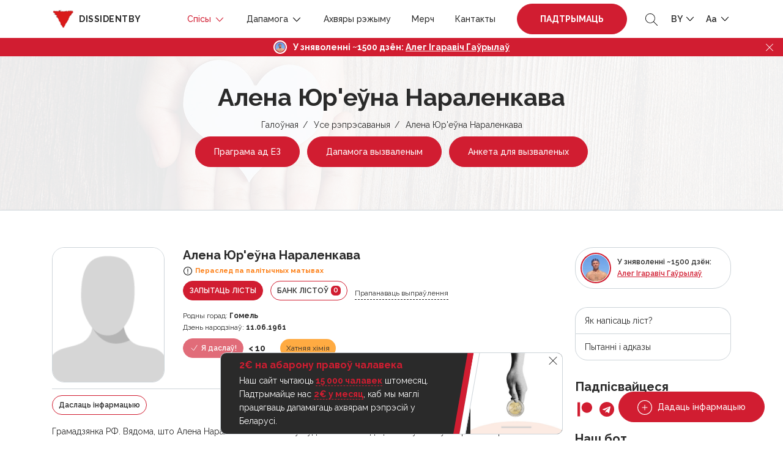

--- FILE ---
content_type: text/html; charset=UTF-8
request_url: https://dissidentby.com/by/prisoners/elena-urevna-naralenkova
body_size: 16639
content:
<!DOCTYPE html>
<html lang="by">
<head>
    <meta charset="utf-8">
    <meta name="viewport" content="width=device-width, initial-scale=1, maximum-scale=1.0, user-scalable=0">

    <!-- CSRF Token -->
    <meta name="csrf-token" content="JjCa2eeciZdipuj5hvP3Y8zGZ6KeYCrXezP9dKvV">

    <title>Алена Юр&#039;еўна Нараленкава — Dissidentby</title>
    <meta name="description" itemprop="description" content="Грамадзянка РФ. Вядома, што Алена Наралянкова мае статус удзельніка ліквідацыі наступстваў аварыі на Чарнобыльскай АЭС, а таксама пацярпелай ад катастрофы на Чарнобыльскай АЭС, і мае хранічнае захворванне. Паводле абвінавачання, абраза прэзідэнта была здзейснена Наралянковай праз паведамленне ў мэсэнджэры тэлеграм. Сама Наралянкова віну не прызнала і падчас судовага паседжання выказала меркаванне, што яе каментар ускосна можна расцаніць як зневажальны прэзідэнта, але такога намеру ў яе не было. Паколькі пісала яна іншаму чалавеку — карыстальніку, які напісаў каментар з выкарыстаннем фраз, выказаных Лукашэнкам.  Гэта значыць Наралянкова пракаментавала каментар іншага карыстальніка.">
    <meta name="keywords" itemprop="keywords" content="">
    <link rel="canonical" href="https://dissidentby.com/by/prisoners/elena-urevna-naralenkova"/>

    <link rel="preconnect" href="https://fonts.googleapis.com">
    <link rel="preconnect" href="https://fonts.gstatic.com" crossorigin>
    <link href="https://fonts.googleapis.com/css2?family=Raleway:wght@300;400;500;600;700&display=swap" rel="stylesheet">

    <meta property="og:title" content="Алена Юр&#039;еўна Нараленкава — Dissidentby" />
    <meta property="og:type" content="website" />
    <meta property="og:url" content="https://dissidentby.com/by/prisoners/elena-urevna-naralenkova" />
    <meta property="og:description" content="Грамадзянка РФ. Вядома, што Алена Наралянкова мае статус удзельніка ліквідацыі наступстваў аварыі на Чарнобыльскай АЭС, а таксама пацярпелай ад катастрофы на Чарнобыльскай АЭС, і мае хранічнае захворванне. Паводле абвінавачання, абраза прэзідэнта была здзейснена Наралянковай праз паведамленне ў мэсэнджэры тэлеграм. Сама Наралянкова віну не прызнала і падчас судовага паседжання выказала меркаванне, што яе каментар ускосна можна расцаніць як зневажальны прэзідэнта, але такога намеру ў яе не было. Паколькі пісала яна іншаму чалавеку — карыстальніку, які напісаў каментар з выкарыстаннем фраз, выказаных Лукашэнкам.  Гэта значыць Наралянкова пракаментавала каментар іншага карыстальніка." />
    <meta property="og:image" content="https://dissidentby.com/by/images/default/user.png" />
    <meta property="og:image:alt" content="Алена Юр&#039;еўна Нараленкава" />

    <link rel="stylesheet" href="/css/app.min.css?v=1.17.10">
        <link rel="stylesheet" href="/css/person.min.css?v=1.17.10">

    <link rel="icon" type="image/x-icon" href="/images/favicon/16.png"/>
    <link rel="icon" type="image/png" href="/images/favicon/16.png" sizes="16x16"/>
    <link rel="icon" type="image/png" href="/images/favicon/32.png" sizes="32x32"/>
    <link rel="icon" type="image/png" href="/images/favicon/96.png" sizes="96x96"/>
    <link rel="icon" type="image/png" href="/images/favicon/192.png" sizes="192x192"/>

    <link rel="apple-touch-icon" sizes="60x60" href="/images/favicon/60.png"/>
    <link rel="apple-touch-icon" sizes="120x120" href="/images/favicon/120.png"/>
    <link rel="apple-touch-icon" sizes="180x180" href="/images/favicon/180.png"/>

    <!-- Google Tag Manager -->
    <script>(function(w,d,s,l,i){w[l]=w[l]||[];w[l].push({'gtm.start':
                new Date().getTime(),event:'gtm.js'});var f=d.getElementsByTagName(s)[0],
            j=d.createElement(s),dl=l!='dataLayer'?'&l='+l:'';j.async=true;j.src=
            'https://www.googletagmanager.com/gtm.js?id='+i+dl;f.parentNode.insertBefore(j,f);
        })(window,document,'script','dataLayer','GTM-KJRN8SZ');</script>
    <!-- End Google Tag Manager -->

    <script src="/js/app.min.js?v=1.17.10"></script>
    <script src="/js/libs.min.js?v=1.17.10"></script>
    </head>
<body class="text-md">
<!-- Google Tag Manager (noscript) -->
<noscript><iframe src="https://www.googletagmanager.com/ns.html?id=GTM-KJRN8SZ" height="0" width="0" style="display:none;visibility:hidden"></iframe></noscript>
<!-- End Google Tag Manager (noscript) -->

<div class="header-placeholder"></div>
<header>
    <div class="container d-flex justify-content-between align-items-center">
        <div class="logo">
            <a href="https://dissidentby.com/by"><img data-src="/images/logo.png" src="/images/pixel.gif" alt="dissidentby" class="lazy mr-0 mr-md-2" /><span class="d-none d-xl-inline">dissidentby</span></a>
        </div>
        <div class="header-nav d-flex align-items-center">
            <a class="nav-btn btn-primary pulse-btn d-lg-none text-uppercase font-weight-bolder" href="https://dissidentby.com/by/support">Падтрымаць</a>
            <nav>
                <div class="container">
                    <div class="position-relative d-flex align-items-center justify-content-between">
                        <button type="button" class="back-menu d-lg-none"></button>
                        <button type="button" class="close-menu d-lg-none"></button>
                    </div>
                </div>
                <ul class="menu">
                    <li class=" active">
                        <span>
                            Спісы
                            <svg id="Layer_1" style="enable-background:new 0 0 512 512;" version="1.1" viewBox="0 0 512 512" xml:space="preserve" xmlns="http://www.w3.org/2000/svg" xmlns:xlink="http://www.w3.org/1999/xlink"><polygon points="396.6,160 416,180.7 256,352 96,180.7 115.3,160 256,310.5 "/></svg>
                        </span>
                        <ul class="secondary-menu">
                            <li class="">
                                <a href="https://dissidentby.com/by/political">Палітвязні</a>
                            </li>
                            <li class="">
                                <a href="https://dissidentby.com/by/persecutions">Пераслед па палітычных матывах</a>
                            </li>
                            <li class="">
                                <a href="https://dissidentby.com/by/potential">Патэнцыйны пераслед</a>
                            </li>
                            <li class=" active">
                                <a href="https://dissidentby.com/by/prisoners">Усе рэпрэсаваныя</a>
                            </li>
                            <li class="">
                                <a href="https://dissidentby.com/by/released">Пераслед завершаны</a>
                            </li>
                            <li>
                                <a href="https://stat.dissidentby.com" target="_blank">Статыстыка</a>
                            </li>
                            <li class="">
                                <a href="https://dissidentby.com/by/administratives">Адміністрацыйныя справы</a>
                            </li>
                            <li class="">
                                <a href="https://dissidentby.com/by/punishers">Датычныя да рэпрэсій</a>
                            </li>
                            <li class="">
                                <a href="https://dissidentby.com/by/feed">Аднаўленне дадзеных</a>
                            </li>
                            <li class="">
                                <a href="https://dissidentby.com/by/unknown">Шукаем інфармацыю</a>
                            </li>
                        </ul>
                    </li>
                    <li class="">
                        <span>
                            Дапамога
                            <svg id="Layer_1" style="enable-background:new 0 0 512 512;" version="1.1" viewBox="0 0 512 512" xml:space="preserve" xmlns="http://www.w3.org/2000/svg" xmlns:xlink="http://www.w3.org/1999/xlink"><polygon points="396.6,160 416,180.7 256,352 96,180.7 115.3,160 256,310.5 "/></svg>
                        </span>
                        <ul class="secondary-menu">
                            <li class="">
                                <a href="https://dissidentby.com/by/released-help">Дапамога вызваленым</a>
                            </li>
                            <li class="">
                                <a href="https://dissidentby.com/by/letter">Адправіць ліст</a>
                            </li>
                            <li class="">
                                <a href="https://dissidentby.com/by/letter/bank">Банк лістоў</a>
                            </li>
                            <li class="">
                                <a href="https://dissidentby.com/by/parcels">Канструктар пасылак</a>
                            </li>
                            <li class="">
                                <a href="https://dissidentby.com/by/guardians">Апекуны</a>
                            </li>
                            <li class="">
                                <a href="https://dissidentby.com/by/categories">Катэгорыі дапамогі</a>
                            </li>
                            <li class="">
                                <a href="https://dissidentby.com/by/advertisement">Аб&#039;явы</a>
                            </li>
                            <li class="">
                                <a href="https://dissidentby.com/by/job">Пошук працы</a>
                            </li>
                            <li class="">
                                <a href="https://dissidentby.com/by/faq">Пытанні і адказы</a>
                            </li>
                        </ul>
                    </li>
                    <li class="">
                        <a href="https://dissidentby.com/by/victims">Ахвяры рэжыму</a>
                    </li>
                    <li class="">
                        <a href="https://dissidentby.com/by/products">Мерч</a>
                    </li>
                    <li class="">
                        <a href="https://dissidentby.com/by/contacts">Кантакты</a>
                    </li>
                    <li class="ml-3 mr-2 support-btn ">
                        <a class="nav-btn btn-primary pulse-btn text-uppercase font-weight-bolder" href="https://dissidentby.com/by/support">Падтрымаць</a>
                    </li>
                </ul>
            </nav>
            <button type="button" class="toggle-search ml-2 ml-md-3">
                <svg version="1.1" id="Layer_1" xmlns="http://www.w3.org/2000/svg" xmlns:xlink="http://www.w3.org/1999/xlink" x="0px" y="0px"
                     viewBox="0 0 512 512" style="enable-background:new 0 0 512 512;" xml:space="preserve">
                    <path d="M508.875,493.792L353.089,338.005c32.358-35.927,52.245-83.296,52.245-135.339C405.333,90.917,314.417,0,202.667,0
                            S0,90.917,0,202.667s90.917,202.667,202.667,202.667c52.043,0,99.411-19.887,135.339-52.245l155.786,155.786
                            c2.083,2.083,4.813,3.125,7.542,3.125c2.729,0,5.458-1.042,7.542-3.125C513.042,504.708,513.042,497.958,508.875,493.792z
                            M202.667,384c-99.979,0-181.333-81.344-181.333-181.333S102.688,21.333,202.667,21.333S384,102.677,384,202.667
                            S302.646,384,202.667,384z"/>
                </svg>
            </button>
            <ul class="menu-dropdown-list ml-2 ml-md-3">
                <li>
                    <span class="text-uppercase">
                        by
                        <svg id="Layer_1" style="enable-background:new 0 0 512 512;" version="1.1" viewBox="0 0 512 512" xml:space="preserve" xmlns="http://www.w3.org/2000/svg" xmlns:xlink="http://www.w3.org/1999/xlink"><polygon points="396.6,160 416,180.7 256,352 96,180.7 115.3,160 256,310.5 "/></svg>
                    </span>
                    <ul class="menu-dropdown-secondary lang-menu-dropdown">
                                                    <li>
                                <a rel="alternate" class="" hreflang="ru" href="https://dissidentby.com/ru/prisoners/elena-urevna-naralenkova">
                                    RU
                                </a>
                            </li>
                                                    <li>
                                <a rel="alternate" class="active" hreflang="by" href="https://dissidentby.com/by/prisoners/elena-urevna-naralenkova">
                                    BY
                                </a>
                            </li>
                                                    <li>
                                <a rel="alternate" class="" hreflang="en" href="https://dissidentby.com/en/prisoners/elena-urevna-naralenkova">
                                    EN
                                </a>
                            </li>
                                                    <li>
                                <a rel="alternate" class="" hreflang="pl" href="https://dissidentby.com/pl/prisoners/elena-urevna-naralenkova">
                                    PL
                                </a>
                            </li>
                                                    <li>
                                <a rel="alternate" class="" hreflang="it" href="https://dissidentby.com/it/prisoners/elena-urevna-naralenkova">
                                    IT
                                </a>
                            </li>
                                            </ul>
                </li>
            </ul>
            <ul class="menu-dropdown-list ml-2 ml-md-3">
                <li>
                    <span>
                        Aa
                        <svg id="Layer_1" style="enable-background:new 0 0 512 512;" version="1.1" viewBox="0 0 512 512" xml:space="preserve" xmlns="http://www.w3.org/2000/svg" xmlns:xlink="http://www.w3.org/1999/xlink"><polygon points="396.6,160 416,180.7 256,352 96,180.7 115.3,160 256,310.5 "/></svg>
                    </span>
                    <ul class="menu-dropdown-secondary">
                        <li>
                            <button class="change-text-size text-md-btn active" type="button" data-class="text-md">Aa</button>
                        </li>
                        <li>
                            <button class="change-text-size text-lg-btn " type="button" data-class="text-lg">Aa</button>
                        </li>
                        <li>
                            <button class="change-text-size text-xl-btn " type="button" data-class="text-xl">Aa</button>
                        </li>
                    </ul>
                </li>
            </ul>
            <button type="button" class="mobile-menu-toggle ml-2 d-lg-none">
                <span></span>
            </button>
        </div>
    </div>

    <div class="memory memory--fixed">
        <div class="memory--content"></div>
        <button class="memory--close"></button>
    </div>
</header>
<form action="https://dissidentby.com/by/prisoners" class="main-search lang-by" method="GET">
    <div class="position-relative">
        <input type="text" name="search" placeholder="Пошук..." tabindex="-1" autocomplete="off" />
        <button type="submit">
            <svg version="1.1" id="Layer_1" xmlns="http://www.w3.org/2000/svg" xmlns:xlink="http://www.w3.org/1999/xlink" x="0px" y="0px"
                 viewBox="0 0 512 512" style="enable-background:new 0 0 512 512;" xml:space="preserve">
                <path d="M508.875,493.792L353.089,338.005c32.358-35.927,52.245-83.296,52.245-135.339C405.333,90.917,314.417,0,202.667,0
                        S0,90.917,0,202.667s90.917,202.667,202.667,202.667c52.043,0,99.411-19.887,135.339-52.245l155.786,155.786
                        c2.083,2.083,4.813,3.125,7.542,3.125c2.729,0,5.458-1.042,7.542-3.125C513.042,504.708,513.042,497.958,508.875,493.792z
                        M202.667,384c-99.979,0-181.333-81.344-181.333-181.333S102.688,21.333,202.667,21.333S384,102.677,384,202.667
                        S302.646,384,202.667,384z"/>
            </svg>
        </button>
    </div>
</form>

<main id="app">
    <div id="breadcrumbs" class="header-with-image">
        <img src="/images/pixel.gif" data-src="/images/heart-bg.jpg" class="lazy bg-image" alt="dissidentby.com">

        <div class="container text-center">
            <h1 class="h2 mb-2">Алена Юр&#039;еўна Нараленкава</h1>
            <ul>
                                                            <li><a href="https://dissidentby.com/by">Галоўная</a></li>
                                                                                <li><a href="https://dissidentby.com/by/prisoners">Усе рэпрэсаваныя</a></li>
                                                                                <li>Алена Юр&#039;еўна Нараленкава</li>
                                                </ul>
            
            
            
            
            
                            <a href="https://eu4belarus.info/grants02-ex-politicalprisoners-ru/" data-gtm-click="es-grant-link" target="_blank" class="btn pulse-btn btn-primary btn-md-sm mt-2 mx-1">Праграма ад ЕЗ</a>
                <a href="https://docs.google.com/forms/d/1uz4cDW-noP5Zo1h0RY8zL0fCM118ji9JH7fH49pbA58/viewform" data-gtm-click="released-help-link" target="_blank" class="btn btn-primary btn-md-sm mt-2 mx-1">Дапамога вызваленым</a>
                                    <a href="https://dissidentby.com/by/forms/release" data-gtm-click="released-form-link" class="btn btn-primary btn-md-sm mt-2 mx-1">Анкета для вызваленых</a>
                                                </div>
    </div>
        <div class="container min-400">
        <div class="row">
            <div class="col-lg-8 col-xl-9">
                <div itemscope itemtype="https://schema.org/Person" class="person-item  person-item-card warning" data-needs="[]">
    <div class="row">
        <div class="col-md-3 col-4 image-col">
                                                            <div class="image-wrapper">
                        <img data-src="/images/default/user.png" src="/images/pixel.gif" class="lazy" alt="Алена Юр&#039;еўна Нараленкава">
                    </div>
                            
            
                    </div>
        <div class="col-md-9 col-8">
            <div class="d-flex flex-wrap align-items-center ">
                                    <h5 class="mr-2 mb-0 person-name" itemprop="name">Алена Юр&#039;еўна Нараленкава</h5>
                
                            </div>

            <small class="font-weight-bold warning-text d-flex align-items-center mb-2 mt-1 status-icon">
        <svg class="mr-1" width="16px" height="16px" viewBox="0 0 1024 1024" xmlns="http://www.w3.org/2000/svg"><path fill="#000000" d="M512 64a448 448 0 1 1 0 896 448 448 0 0 1 0-896zm0 832a384 384 0 0 0 0-768 384 384 0 0 0 0 768zm48-176a48 48 0 1 1-96 0 48 48 0 0 1 96 0zm-48-464a32 32 0 0 1 32 32v288a32 32 0 0 1-64 0V288a32 32 0 0 1 32-32z"/></svg> <span itemprop="jobTitle">Пераслед па палітычных матывах</span>
    </small>

                            <div class="d-xs-flex align-items-center">
                                        
                                            <a href="#request-letter-modal" rel="nofollow" class="modal-action-id btn btn-sm btn-primary d-inline-block mb-2 mr-sm-2 text-uppercase" data-id="2377">Запытаць лісты</a>
                    
                    <a href="https://dissidentby.com/by/letter/bank?id=2377" class="btn btn-sm btn-outline-primary d-inline-block mb-2 mr-sm-2 text-uppercase">Банк лістоў <span class="counter">0</span></a>
                                            <button type="button" data-url="https://dissidentby.com/by/translation/prisoner/2377" class="d-none d-md-inline-block ajax-click mb-2 translate-button small">Прапанаваць выпраўлення</button>
                                    </div>

                                <div class="d-flex small align-items-center flex-wrap mb-2">
                                    </div>
                                    <div class="row">
                                                                    <div class="col-12">
                        <div class="small">
                            <svg width="15" height="14" class="card-icon d-md-none" viewBox="0 0 15 14" fill="none" xmlns="http://www.w3.org/2000/svg">
                                <path d="M6 13.125V8.49265H9V13.125H12.75V6.94853H15L7.5 0L0 6.94853H2.25V13.125H6Z" fill="#2A2A2A"/>
                            </svg>
                            <span class="d-none d-md-inline">Родны горад:</span> <b class="mobile-thin" itemprop="birthPlace">Гомель</b>
                        </div>
                    </div>
                                                    <div class="col-12">
                        <div class="small">
                            <svg width="16" height="16" class="card-icon d-md-none" viewBox="0 0 16 16" fill="none" xmlns="http://www.w3.org/2000/svg">
                                <path d="M14 11C13.2495 11 13.1627 10.25 12.0045 10.25C10.8412 10.25 10.7502 11 10.0022 11C9.2604 11 9.15971 10.25 8 10.25C6.85245 10.25 6.73523 11 6.00446 11C5.2505 11 5.1687 10.25 4.00223 10.25C2.83579 10.25 2.7526 11 2 11V9.125C2 8.50391 2.57589 8 3.28571 8H3.71429V4.625H5.42857V8H7.14286V4.625H8.85714V8H10.5714V4.625H12.2857V8H12.7143C13.4241 8 14 8.50391 14 9.125V11ZM14 14H2V11.75C3.16132 11.75 3.25269 11 4.00223 11C4.75092 11 4.83937 11.75 6.00446 11.75C7.15204 11.75 7.26921 11 8 11C8.75396 11 8.83574 11.75 10.0022 11.75C11.1636 11.75 11.2549 11 12.0045 11C12.7408 11 12.8416 11.75 14 11.75V14ZM4.57143 4.25C4.09598 4.25 3.71429 3.91602 3.71429 3.5C3.71429 2.77344 4.57143 2.96094 4.57143 2C4.89286 2 5.42857 2.69141 5.42857 3.3125C5.42857 3.93359 5.04688 4.25 4.57143 4.25ZM8 4.25C7.52455 4.25 7.14286 3.91602 7.14286 3.5C7.14286 2.77344 8 2.96094 8 2C8.32143 2 8.85714 2.69141 8.85714 3.3125C8.85714 3.93359 8.47545 4.25 8 4.25ZM11.4286 4.25C10.9531 4.25 10.5714 3.91602 10.5714 3.5C10.5714 2.77344 11.4286 2.96094 11.4286 2C11.75 2 12.2857 2.69141 12.2857 3.3125C12.2857 3.93359 11.904 4.25 11.4286 4.25Z" fill="#2A2A2A"/>
                            </svg>
                            <span class="d-none d-md-inline">Дзень народзінаў:</span> <b class="mobile-thin" itemprop="birthDate">11.06.1961</b>
                        </div>
                    </div>
                                
                
                            </div>

            
            
                            <div class="d-flex flex-wrap align-items-center mt-2">
                                            <div class="btn btn-sm btn-primary mr-2 mb-2 disabled">
                            <svg xmlns="http://www.w3.org/2000/svg" fill="none" viewBox="0 0 24 24" stroke-width="1.5" stroke="currentColor" class="w-6 h-6">
                                <path stroke-linecap="round" stroke-linejoin="round" d="M4.5 12.75l6 6 9-13.5" />
                            </svg>
                            Я даслаў!
                        </div>
                        <span class="send-count mb-2 mr-4">
                            <b>&lt; 10</b>
                        </span>
                                                    <div class="label label__lg label__warning mb-2 ">Хатняя хімія</div>
                                                                                    </div>
            
                    </div>
        <div class="col-12">
            <div class="person-content">
    <div class="d-flex flex-column flex-md-row justify-content-between align-items-start align-items-md-center">
        <div class="send-info-block d-flex justify-content-md-start justify-content-between align-items-center">
            <a href="#news-modal" class="news-btn-modal btn btn-sm btn-outline-primary d-inline-block mb-2 mr-md-3" data-id="2377">Даслаць інфармацыю</a>
                            <button type="button" data-url="https://dissidentby.com/by/translation/prisoner/2377" class="d-md-none d-inline-block ajax-click mb-2 translate-button small">Выправіць пераклад</button>
                    </div>
                            <div class="small d-flex align-items-center flex-wrap">
                                    <button type="button" class="article label label__dashed   mb-2" data-toggle="tooltip" data-placement="top" title="Абраза прэзідэнта">арт. 368 ч. 1</button>
                            </div>
            </div>

    
            <div class="mt-2 underline-content " itemprop="description">
            <p>Грамадзянка РФ. Вядома, што Алена Наралянкова мае статус удзельніка ліквідацыі наступстваў аварыі на Чарнобыльскай АЭС, а таксама пацярпелай ад катастрофы на Чарнобыльскай АЭС, і мае хранічнае захворванне. Паводле абвінавачання, абраза прэзідэнта была здзейснена Наралянковай праз паведамленне ў мэсэнджэры тэлеграм. Сама Наралянкова віну не прызнала і падчас судовага паседжання выказала меркаванне, што яе каментар ускосна можна расцаніць як зневажальны прэзідэнта, але такога намеру ў яе не было. Паколькі пісала яна іншаму чалавеку &mdash; карыстальніку, які напісаў каментар з выкарыстаннем фраз, выказаных Лукашэнкам.&nbsp; Гэта значыць Наралянкова пракаментавала каментар іншага карыстальніка.</p>
        </div>
    
    
    <div class="">
        <p class="d-flex flex-wrap align-items-center mt-2">
                                                    <button class="label mr-2 mb-2" data-toggle="tooltip" data-placement="top" data-html="true" title="<div><b>Знаходзіцца ў спісе экстрэмістаў</b></div>Кантроль фінансавых аперацый чалавека, абмежаванні для перасячэння мяжы РБ, забарона на 5 гадоў пасля пагашэння судзімасці праходзіць вайсковую службу, займаць дзярж.пасады і інш.">
                    <span class="d-flex align-items-center">
                        <svg width="16" height="12" viewBox="0 0 16 12" fill="none" xmlns="http://www.w3.org/2000/svg">
                            <path d="M9.99999 7.33335C11.78 7.33335 15.3333 8.22002 15.3333 10V11.3334H4.66666V10C4.66666 8.22002 8.21999 7.33335 9.99999 7.33335ZM9.99999 6.00002C9.29275 6.00002 8.61447 5.71907 8.11438 5.21897C7.61428 4.71887 7.33333 4.0406 7.33333 3.33335C7.33333 2.62611 7.61428 1.94783 8.11438 1.44774C8.61447 0.947638 9.29275 0.666687 9.99999 0.666687C10.7072 0.666687 11.3855 0.947638 11.8856 1.44774C12.3857 1.94783 12.6667 2.62611 12.6667 3.33335C12.6667 4.0406 12.3857 4.71887 11.8856 5.21897C11.3855 5.71907 10.7072 6.00002 9.99999 6.00002ZM3.33333 4.39335L4.74666 2.97335L5.69333 3.92002L4.27333 5.33335L5.69333 6.74669L4.74666 7.69335L3.33333 6.27335L1.91999 7.69335L0.973328 6.74669L2.39333 5.33335L0.973328 3.92002L1.91999 2.97335L3.33333 4.39335Z" fill="#2A2A2A"/>
                        </svg>
                        <span class="ml-1">Спіс экстрэмістаў</span>
                    </span>
                </button>
                                </p>
    </div>
</div>

<div class="person-content person-verdict-content old-person-verdict-content underline-content ">
                    <div class="verdict">Вырак суда:</div>
            <p>1,5 гады <a href="https://spring96.org/be/news/108104" target="_blank">абмежаванні свабоды</a> без накіравання</p>
        
            </div>
        </div>
    </div>
</div>

                

                <div id="how-to" class="modal-size-md mfp-hide">
    <h4>Як напісаць ліст?</h4>
    <p>✏️&nbsp;Паштоўка са словамі падтрымкі (верш вашага ўлюбёнага аўтара, тэкст песні ці прыгожы выраз). Паверце, нават такая дробязь будзе важна для чалавека ў няволі.</p>
    <p>✏️&nbsp;Падзеі са свайго жыцця. Калі чалавек знаходзіцца ў ізаляцыі доўга, то любая вашая гісторыя з жыцця будзе для яго вакенцам ў атачальную рэчаіснасць. Бытавыя пытанні і паўсядзённыя падзеі — усё гэта нашмат лепш за штодзённасць кратаў і камер.</p>
    <p>✏️&nbsp;Важна дзяліцца навінамі. Узгадвайце самыя гучныя і цікавыя падзеі, у залежнасці ад інтарэсаў вашага суразмоўцы.</p>
    <p>✍️️&nbsp;Памятайце, кожны ліст праходзіць цэнзуру. Гэта значыць, што вашыя лісты чытаюць староннія людзі, зацікаўленныя ў тым, каб абмежаваць чалавека ў інфармацыі ці выкарыстаць яе супраць зняволеннага ці нават вас.</p>
    <h4>Таму старайцеся пазбягаць:</h4>
    <p class="mb-0">👉️️&nbsp;рэзкіх выказванняў на вострыя палітычныя тэмы<br/>
        👉&nbsp;выказванняў у адрас прадстаўнікоў улады<br/>
        👉&nbsp;нецэнзурную лаянку<br/>
        👉&nbsp;абмеркаванне акалічнасцяў крымінальнай справы
    </p>
</div>

                
                
                
                
                
                                    <div class="mt-5">
                        <div class="owl-title d-flex align-items-center flex-wrap mb-4">
                            <h5 class="mb-1 mr-4">Акцыі падтрымкі</h5>
                            <a href="#gallery-modal" rel="nofollow" class="modal-text modal-id small" data-id="2377">Дадаць фота</a>
                        </div>
                        <div class="action-carousel popup-gallery owl-carousel owl-theme">
                                                            <a href="/assets/gallery/orig/6394bc4320be2.jpg" data-alt="Боровляны">
                                    <span class="action-image">
                                        <img data-src="/assets/gallery/small/6394bc4320be2.jpg" class="owl-lazy" alt="Боровляны" />
                                    </span>
                                    <span class="action-text">Боровляны</span>
                                </a>
                                                            <a href="/assets/gallery/orig/6394bc1da2070.jpg" data-alt="Витебск">
                                    <span class="action-image">
                                        <img data-src="/assets/gallery/small/6394bc1da2070.jpg" class="owl-lazy" alt="Витебск" />
                                    </span>
                                    <span class="action-text">Витебск</span>
                                </a>
                                                    </div>
                    </div>
                            </div>

            <div id="sidebar" class="col-lg-4 col-xl-3 mt-4 mt-lg-0">
                <div class="memory memory--sidebar memory--small">
    <div class="memory--content"></div>
</div>

<ul class="sidebar-nav">
            <li><a href="#how-to" class="modal-text-click">Як напісаць ліст?</a></li>
        <li><a href="https://dissidentby.com/by/faq">Пытанні і адказы</a></li>
    </ul>

<h3 class="mb-2 h5">Падпісвайцеся</h3>
<ul class="social">
    <li>
        <a href="https://www.patreon.com/dissidentby" data-gtm="patreon" target="_blank" class="patreon gtm-click">
            <svg id="Bold" enable-background="new 0 0 24 24" viewBox="0 0 24 24" xmlns="http://www.w3.org/2000/svg"><path d="m0 .5h4.219v23h-4.219z"/><path d="m15.384.5c-4.767 0-8.644 3.873-8.644 8.633 0 4.75 3.877 8.61 8.644 8.61 4.754 0 8.616-3.865 8.616-8.61 0-4.759-3.863-8.633-8.616-8.633z"/></svg>
        </a>
    </li>
    <li>
        <a href="https://t.me/dissidentby" target="_blank" class="telegram">
            <svg enable-background="new 0 0 24 24" viewBox="0 0 24 24" xmlns="http://www.w3.org/2000/svg"><circle cx="12" cy="12" fill="#039be5" r="12"/><path d="m5.491 11.74 11.57-4.461c.537-.194 1.006.131.832.943l.001-.001-1.97 9.281c-.146.658-.537.818-1.084.508l-3-2.211-1.447 1.394c-.16.16-.295.295-.605.295l.213-3.053 5.56-5.023c.242-.213-.054-.333-.373-.121l-6.871 4.326-2.962-.924c-.643-.204-.657-.643.136-.953z" fill="#fff"/></svg>
        </a>
    </li>
    <li>
        <a href="https://www.facebook.com/firecopstk" target="_blank" class="facebook">
            <svg xmlns="http://www.w3.org/2000/svg" id="Layer_1" data-name="Layer 1" viewBox="0 0 30 30"><path id="Facebook" class="cls-1" d="M17.246,29.5V16.273h4.438l.666-5.157h-5.1V7.825c0-1.493.413-2.51,2.555-2.51h2.728V.7A37.045,37.045,0,0,0,18.553.5c-3.936,0-6.631,2.4-6.631,6.814v3.8H7.471v5.157h4.451V29.5Z"></path></svg>
        </a>
    </li>
    <li>
        <a href="https://www.instagram.com/im_dissidentby/" target="_blank" class="instagram">
            <svg xmlns="http://www.w3.org/2000/svg" id="Layer_1" data-name="Layer 1" viewBox="0 0 30 30"><g id="Instagram"><path d="M29.426,9.025a10.6,10.6,0,0,0-.674-3.519,7.432,7.432,0,0,0-4.244-4.244A10.629,10.629,0,0,0,20.989.588C19.437.514,18.944.5,15.006.5S10.575.514,9.028.582a10.628,10.628,0,0,0-3.519.674A7.085,7.085,0,0,0,2.936,2.934,7.142,7.142,0,0,0,1.265,5.5,10.623,10.623,0,0,0,.591,9.019C.517,10.572.5,11.065.5,15s.017,4.431.085,5.978A10.6,10.6,0,0,0,1.259,24.5,7.432,7.432,0,0,0,5.5,28.744a10.635,10.635,0,0,0,3.519.674c1.547.068,2.04.085,5.978.085s4.431-.017,5.978-.085a10.6,10.6,0,0,0,3.519-.674A7.422,7.422,0,0,0,28.741,24.5a10.635,10.635,0,0,0,.674-3.519c.068-1.547.085-2.04.085-5.978S29.494,10.572,29.426,9.025ZM26.814,20.867a7.954,7.954,0,0,1-.5,2.692,4.816,4.816,0,0,1-2.754,2.754,7.989,7.989,0,0,1-2.692.5c-1.53.068-1.988.085-5.859.085s-4.334-.017-5.859-.085a7.952,7.952,0,0,1-2.691-.5,4.786,4.786,0,0,1-2.748-2.748,7.956,7.956,0,0,1-.5-2.692c-.068-1.53-.085-1.989-.085-5.859s.017-4.335.085-5.859a7.92,7.92,0,0,1,.5-2.691A4.4,4.4,0,0,1,4.8,4.8,4.5,4.5,0,0,1,6.467,3.716a7.949,7.949,0,0,1,2.691-.5c1.53-.068,1.989-.085,5.859-.085s4.335.017,5.859.085a7.914,7.914,0,0,1,2.691.5A4.448,4.448,0,0,1,25.233,4.8a4.51,4.51,0,0,1,1.083,1.666,7.982,7.982,0,0,1,.5,2.691c.068,1.53.085,1.989.085,5.859S26.882,19.338,26.814,20.867Z"></path><path d="M15.006,7.552A7.451,7.451,0,1,0,22.457,15,7.452,7.452,0,0,0,15.006,7.552Zm0,12.284A4.833,4.833,0,1,1,19.839,15,4.834,4.834,0,0,1,15.006,19.836Z"></path><path d="M24.491,7.257a1.74,1.74,0,1,1-1.74-1.739A1.74,1.74,0,0,1,24.491,7.257Z"></path></g></svg>
        </a>
    </li>
    <li>
        <a href="https://www.youtube.com/channel/UCuBsfb6SNhL8jvmRfVDaH8A" target="_blank" class="youtube">
            <svg xmlns="http://www.w3.org/2000/svg" id="Layer_1" data-name="Layer 1" viewBox="0 0 30 30"><path id="Youtube" d="M28.9,8.025a3.63,3.63,0,0,0-2.555-2.556C24.077,4.848,15,4.848,15,4.848s-9.078,0-11.347.6A3.707,3.707,0,0,0,1.1,8.025,38.293,38.293,0,0,0,.5,15a38.15,38.15,0,0,0,.6,6.975,3.634,3.634,0,0,0,2.556,2.556c2.293.621,11.347.621,11.347.621s9.077,0,11.347-.6A3.634,3.634,0,0,0,28.9,22a38.293,38.293,0,0,0,.6-6.975A36.3,36.3,0,0,0,28.9,8.025ZM12.11,19.348v-8.7L19.658,15Z"></path></svg>
        </a>
    </li>
    <li>
        <a href="https://twitter.com/dissident_tweet" target="_blank" class="twitter">
            <svg xmlns="http://www.w3.org/2000/svg" viewBox="0 0 512 512"><path d="M389.2 48h70.6L305.6 224.2 487 464H345L233.7 318.6 106.5 464H35.8L200.7 275.5 26.8 48H172.4L272.9 180.9 389.2 48zM364.4 421.8h39.1L151.1 88h-42L364.4 421.8z"/></svg>
        </a>
    </li>
</ul>
<h3 class="mb-2 mt-4 h5">Наш бот</h3>
<a href="https://t.me/dissidentby_bot" target="_blank">@dissidentby_bot</a>
            </div>
        </div>
    </div>

    <div id="birthday-modal" class="modal-size-md mfp-hide"></div>
    <div id="public-letter-modal" class="modal-size-md mfp-hide"></div>
</main>

<div id="subscribe" class="subscribe">
    <div class="row subscribe__bg">
        <div class="col-md-7 subscribe__bg-color"></div>
        <div class="col-md-5 subscribe__image"></div>
    </div>
    <div class="container subscribe__container">
        <div class="row">
            <div class="col-md-7 subscribe__container-form">
                <h3 class="h2 mb-3">Далучайся да нашай супольнасці</h3>
                <p class="h5 font-weight-normal">👉 Будзь на перадавой лініі дапамогі, атрымлівай эксклюзіўныя навіны і дзяліся сваёй падтрымкай.</p>
                <form action="https://dissidentby.com/by/forms/subscribe" data-gtm="subscribe" class="ajax-form personal-error-message">
                    <div class="msg-block skip-error"></div>
                    <div class="d-flex flex-nowrap">
                        <div class="flex-fill hide-success">
                            <input name="email" type="email" required placeholder="Е-mail адрас" class="form-control" />
                        </div>
                        <button type="submit" class="btn btn-dark hide-success">Падпісацца</button>
                    </div>
                </form>
            </div>
        </div>
    </div>
</div>

<footer>
    <div class="container">
        <div class="d-flex flex-column justify-content-between align-items-center">
            <div class="mb-3 mt-3">Наш бот: <a href="https://t.me/dissidentby_bot" target="_blank">@dissidentby_bot</a></div>
            <ul class="menu mb-3 text-center text-xl-left">
                <li><a href="https://dissidentby.com/by">Галоўная</a></li>
                <li><a href="https://dissidentby.com/by/political">Палітвязні</a></li>
                <li><a href="https://dissidentby.com/by/advertisement">Аб&#039;явы</a></li>
                <li><a href="https://dissidentby.com/by/job">Пошук працы</a></li>
                <li><a href="https://dissidentby.com/by/victims">Ахвяры рэжыму</a></li>
                <li><a href="https://dissidentby.com/by/support">Падтрымаць</a></li>
            </ul>
            <ul class="social">
    <li>
        <a href="https://www.patreon.com/dissidentby" data-gtm="patreon" target="_blank" class="patreon gtm-click">
            <svg id="Bold" enable-background="new 0 0 24 24" viewBox="0 0 24 24" xmlns="http://www.w3.org/2000/svg"><path d="m0 .5h4.219v23h-4.219z"/><path d="m15.384.5c-4.767 0-8.644 3.873-8.644 8.633 0 4.75 3.877 8.61 8.644 8.61 4.754 0 8.616-3.865 8.616-8.61 0-4.759-3.863-8.633-8.616-8.633z"/></svg>
        </a>
    </li>
    <li>
        <a href="https://t.me/dissidentby" target="_blank" class="telegram">
            <svg enable-background="new 0 0 24 24" viewBox="0 0 24 24" xmlns="http://www.w3.org/2000/svg"><circle cx="12" cy="12" fill="#039be5" r="12"/><path d="m5.491 11.74 11.57-4.461c.537-.194 1.006.131.832.943l.001-.001-1.97 9.281c-.146.658-.537.818-1.084.508l-3-2.211-1.447 1.394c-.16.16-.295.295-.605.295l.213-3.053 5.56-5.023c.242-.213-.054-.333-.373-.121l-6.871 4.326-2.962-.924c-.643-.204-.657-.643.136-.953z" fill="#fff"/></svg>
        </a>
    </li>
    <li>
        <a href="https://www.facebook.com/firecopstk" target="_blank" class="facebook">
            <svg xmlns="http://www.w3.org/2000/svg" id="Layer_1" data-name="Layer 1" viewBox="0 0 30 30"><path id="Facebook" class="cls-1" d="M17.246,29.5V16.273h4.438l.666-5.157h-5.1V7.825c0-1.493.413-2.51,2.555-2.51h2.728V.7A37.045,37.045,0,0,0,18.553.5c-3.936,0-6.631,2.4-6.631,6.814v3.8H7.471v5.157h4.451V29.5Z"></path></svg>
        </a>
    </li>
    <li>
        <a href="https://www.instagram.com/im_dissidentby/" target="_blank" class="instagram">
            <svg xmlns="http://www.w3.org/2000/svg" id="Layer_1" data-name="Layer 1" viewBox="0 0 30 30"><g id="Instagram"><path d="M29.426,9.025a10.6,10.6,0,0,0-.674-3.519,7.432,7.432,0,0,0-4.244-4.244A10.629,10.629,0,0,0,20.989.588C19.437.514,18.944.5,15.006.5S10.575.514,9.028.582a10.628,10.628,0,0,0-3.519.674A7.085,7.085,0,0,0,2.936,2.934,7.142,7.142,0,0,0,1.265,5.5,10.623,10.623,0,0,0,.591,9.019C.517,10.572.5,11.065.5,15s.017,4.431.085,5.978A10.6,10.6,0,0,0,1.259,24.5,7.432,7.432,0,0,0,5.5,28.744a10.635,10.635,0,0,0,3.519.674c1.547.068,2.04.085,5.978.085s4.431-.017,5.978-.085a10.6,10.6,0,0,0,3.519-.674A7.422,7.422,0,0,0,28.741,24.5a10.635,10.635,0,0,0,.674-3.519c.068-1.547.085-2.04.085-5.978S29.494,10.572,29.426,9.025ZM26.814,20.867a7.954,7.954,0,0,1-.5,2.692,4.816,4.816,0,0,1-2.754,2.754,7.989,7.989,0,0,1-2.692.5c-1.53.068-1.988.085-5.859.085s-4.334-.017-5.859-.085a7.952,7.952,0,0,1-2.691-.5,4.786,4.786,0,0,1-2.748-2.748,7.956,7.956,0,0,1-.5-2.692c-.068-1.53-.085-1.989-.085-5.859s.017-4.335.085-5.859a7.92,7.92,0,0,1,.5-2.691A4.4,4.4,0,0,1,4.8,4.8,4.5,4.5,0,0,1,6.467,3.716a7.949,7.949,0,0,1,2.691-.5c1.53-.068,1.989-.085,5.859-.085s4.335.017,5.859.085a7.914,7.914,0,0,1,2.691.5A4.448,4.448,0,0,1,25.233,4.8a4.51,4.51,0,0,1,1.083,1.666,7.982,7.982,0,0,1,.5,2.691c.068,1.53.085,1.989.085,5.859S26.882,19.338,26.814,20.867Z"></path><path d="M15.006,7.552A7.451,7.451,0,1,0,22.457,15,7.452,7.452,0,0,0,15.006,7.552Zm0,12.284A4.833,4.833,0,1,1,19.839,15,4.834,4.834,0,0,1,15.006,19.836Z"></path><path d="M24.491,7.257a1.74,1.74,0,1,1-1.74-1.739A1.74,1.74,0,0,1,24.491,7.257Z"></path></g></svg>
        </a>
    </li>
    <li>
        <a href="https://www.youtube.com/channel/UCuBsfb6SNhL8jvmRfVDaH8A" target="_blank" class="youtube">
            <svg xmlns="http://www.w3.org/2000/svg" id="Layer_1" data-name="Layer 1" viewBox="0 0 30 30"><path id="Youtube" d="M28.9,8.025a3.63,3.63,0,0,0-2.555-2.556C24.077,4.848,15,4.848,15,4.848s-9.078,0-11.347.6A3.707,3.707,0,0,0,1.1,8.025,38.293,38.293,0,0,0,.5,15a38.15,38.15,0,0,0,.6,6.975,3.634,3.634,0,0,0,2.556,2.556c2.293.621,11.347.621,11.347.621s9.077,0,11.347-.6A3.634,3.634,0,0,0,28.9,22a38.293,38.293,0,0,0,.6-6.975A36.3,36.3,0,0,0,28.9,8.025ZM12.11,19.348v-8.7L19.658,15Z"></path></svg>
        </a>
    </li>
    <li>
        <a href="https://twitter.com/dissident_tweet" target="_blank" class="twitter">
            <svg xmlns="http://www.w3.org/2000/svg" viewBox="0 0 512 512"><path d="M389.2 48h70.6L305.6 224.2 487 464H345L233.7 318.6 106.5 464H35.8L200.7 275.5 26.8 48H172.4L272.9 180.9 389.2 48zM364.4 421.8h39.1L151.1 88h-42L364.4 421.8z"/></svg>
        </a>
    </li>
</ul>
        </div>
    </div>
</footer>
<!--div id="debug" class="text-center"></div-->

<div class="d-flex fixed-btns align-md-items-center">
        
                    <a href="#add-prisoner-modal" class="fixed-btn btn-primary pulse-btn modal-text-click">
                <svg version="1.1" id="Capa_1" xmlns="http://www.w3.org/2000/svg" xmlns:xlink="http://www.w3.org/1999/xlink" x="0px" y="0px"
                     viewBox="0 0 490.2 490.2" style="enable-background:new 0 0 490.2 490.2;" xml:space="preserve">
                <g>
                    <g>
                        <path d="M418.5,418.5c95.6-95.6,95.6-251.2,0-346.8s-251.2-95.6-346.8,0s-95.6,251.2,0,346.8S322.9,514.1,418.5,418.5z M89,89
                            c86.1-86.1,226.1-86.1,312.2,0s86.1,226.1,0,312.2s-226.1,86.1-312.2,0S3,175.1,89,89z"/>
                        <path d="M245.1,336.9c3.4,0,6.4-1.4,8.7-3.6c2.2-2.2,3.6-5.3,3.6-8.7v-67.3h67.3c3.4,0,6.4-1.4,8.7-3.6c2.2-2.2,3.6-5.3,3.6-8.7
                            c0-6.8-5.5-12.3-12.2-12.2h-67.3v-67.3c0-6.8-5.5-12.3-12.2-12.2c-6.8,0-12.3,5.5-12.2,12.2v67.3h-67.3c-6.8,0-12.3,5.5-12.2,12.2
                            c0,6.8,5.5,12.3,12.2,12.2h67.3v67.3C232.8,331.4,238.3,336.9,245.1,336.9z"/>
                    </g>
                </g>
                </svg>
                Дадаць інфармацыю
            </a>
            </div>
<div id="send-modal" class="upload-modal modal-size-md mfp-hide">
    <h4>Нашто патрэбныя падцверджанні?</h4>
    <p>Каб нікога з палітзняволенных не пакінуць без увагі і падтрымкі, на сайце існуе функцыянал пацверджаных адпраўленняў.</p>
    <p>Калі ласка, далучыце фатаздымак ці скрыншот, які пацвердзіць адпраўку, пасля праходжання мадэрацыі адпраўленне залічыцца на сайце!</p>
    <div class="name-block"></div>
    <form action="/by/prisoners/upload" data-gtm="image" class="personal-error-message">
        <input type="hidden" name="id" value="">
        <input type="file" id="actual-btn" class="upload-btn" hidden/>
        <div class="msg-block skip-error"></div>
        <div class="form-group" data-error-name="Малюнак">
            <div class="d-flex align-items-center">
                <label for="actual-btn" class="btn btn-primary hide-success mb-0"><span class="icon"></span> Загрузіць файл</label>
            </div>
        </div>
    </form>
</div>

<div id="gallery-modal" class="modal-size-md mfp-hide">
    <h4>Акцыі падтрымкі</h4>
    <p>Вы можаце загрузіць выяву з акцыі падтрымкі, і пасля праходжання мадэрацыі мы яго апублікуем.</p>
    <div class="name-block"></div>
    <form action="https://dissidentby.com/by/prisoners/gallery/upload" data-gtm="action" class="ajax-form personal-error-message">
        <input type="hidden" name="id" value="">
        <div class="msg-block skip-error"></div>
        <div class="form-group hide-success" data-error-name="Малюнак">
            <input type="file" name="file" id="gallery-btn" class="file-btn form-control" hidden />
            <div class="filename upload-filename d-flex align-items-center">
                <label for="gallery-btn" class="btn btn-primary mb-0 gallery-btn mr-3">Загрузіць выяву</label>
                <div class="result main-input-label"></div>
            </div>
        </div>
        <div class="form-group hide-success" data-error-name="Горад">
            <label class="font-weight-bold main-input-label">Горад</label>
            <div class="symbol-counter--group">
                <input type="text" name="text" data-save="gallery-city" max="50" class="form-control symbol-counter--input save-submit" placeholder="Напрыклад: Мінск" />
            </div>
        </div>
        <button type="submit" class="btn btn-primary hide-success">Даслаць</button>
    </form>
</div>

<div id="released-help-modal" class="modal-size-md mfp-hide">
    <h4>Адгукнуцца на дапамогу вызваленым</h4>
    <p class="mb-0">Вы хочаце дапамагчы вызваленаму палітвязню? Дашліце ваш кантакт у Telegram і мы звяжамся з вамі.</p>
    <p><a href="https://telegramzy.ru/nik-v-telegramm/" target="_blank">Як даведацца ці стварыць username у Telegram?</a></p>
    <div class="name-block"></div>
    <form action="" class="ajax-form personal-error-message" data-gtm="released-help" data-action="https://dissidentby.com/by/prisoners/help">
        <div class="msg-block skip-error"></div>
        <div class="form-group hide-success">
            <div class="needs-block"></div>
        </div>
        <div class="form-group hide-success" data-error-name="Кантакт">
            <div class="telegram-validation">
                <label class="font-weight-bold main-input-label">Telegram username для зваротнай сувязі</label>
                <div class="symbol-counter--group">
                    <label class="telegram-label">Праверце фармат: @username</label>
                    <input name="contact" max="255" class="form-control telegram-input symbol-counter--input" />
                </div>
            </div>
        </div>
        <button type="submit" class="btn btn-primary hide-success">Даслаць</button>
    </form>
</div>

<div id="reason-modal" class="modal-size-md mfp-hide">
    <h4>Абгрунтаванне статусу палітзняволеннага</h4>
    <p class="mb-0">
        У сувязі з <a href="https://dissidentby.com/articles/o-chrezvychainoi-politicheskoi-situacii-v-belarusi-i-chisle-politicheskih-zakluchennyh" target="_blank">крытычнай сітуацыяй</a> у сферы забяспечання правоў чалавека ў Беларусі і парушэннем <a href="https://www.un.org/ru/documents/decl_conv/declarations/declhr.shtml" target="_blank">асноватворных артыкулаў УДПЧ</a>, Міжнароднай канвенцыі для<a href="https://www.un.org/ru/documents/decl_conv/conventions/disappearance.shtml" target="_blank">абароны ўсіх асобаў ад гвалтоўных знікненняў</a>, Еўрапейскай канвенцыі па папярэджанню катаванняў і<a href="https://www.un.org/ru/documents/decl_conv/conventions/torture.shtml" target="_blank">бесчалавечнага і зневажальнага годнасць стаўлення ці пакарання</a>, Міжнароднага Пакту<a href="https://www.un.org/ru/documents/decl_conv/conventions/pactpol.shtml" target="_blank">аб грамадзянскіх і палітычных правах</a> і іншых міжнародных дакументаў.
    </p>
</div>

<div id="angel-modal" class="modal-size-md mfp-hide">
    <h4>Хто такія вартаўнікі?</h4>
    <p class="mb-0">Вартаўнік — гэта значыць, ты <b>хочаш рэгулярна дапамагаць</b> канкрэтнаму чалавеку ў зняволенні праз яго сям'ю. Выберы палітвязня і націсні &laquo;Стаць Вартаўніком&raquo;, наша каманда звяжацца з вамі ў бліжэйшы час.</p>
    <p><a href="https://telegramzy.ru/nik-v-telegramm/" target="_blank">Як даведацца ці стварыць username у Telegram?</a></p>
    <div class="name-block"></div>
    <form action="" class="ajax-form personal-error-message" data-gtm="angel" data-action="https://dissidentby.com/by/prisoners/angel">
        <div class="msg-block skip-error"></div>
        <div class="form-group hide-success" data-error-name="Кантакт">
            <div class="telegram-validation">
                <label class="font-weight-bold main-input-label">Telegram username для зваротнай сувязі</label>
                <div class="symbol-counter--group">
                    <label class="telegram-label">Праверце фармат: @username</label>
                    <input name="text" max="255" class="form-control telegram-input symbol-counter--input" />
                </div>
            </div>
        </div>
        <button type="submit" class="btn btn-primary hide-success">Даслаць</button>
    </form>
</div>

<div id="request-letter-modal" class="modal-size-md mfp-hide">
    <h4>Запытаць лісты</h4>
    <p class="mb-0">Вы можаце запытаць лісты, якія знаходзяцца ў нас на захоўванні, для гэтага пакіньце свой тэлеграм акаўнт для зваротнай сувязі, мы звяжамся з вамі і пасля верыфікацыі асобы перадамо архіў з вашымі лістамі.</p>
    <p><a href="https://telegramzy.ru/nik-v-telegramm/" target="_blank">Як даведацца ці стварыць username у Telegram?</a></p>
    <div class="name-block"></div>
    <form class="ajax-form personal-error-message" data-gtm="request-letter" action="https://dissidentby.com/by/letter/request">
        <div class="msg-block skip-error"></div>
                    <input type="hidden" name="id" value="">
                <div class="form-group hide-success" data-error-name="Кантакт">
            <div class="telegram-validation">
                <label class="font-weight-bold main-input-label">Telegram username для зваротнай сувязі</label>
                <div class="symbol-counter--group">
                    <label class="telegram-label">Праверце фармат: @username</label>
                    <input name="contact" max="255" class="form-control telegram-input symbol-counter--input" />
                </div>
            </div>
        </div>
        <button type="submit" class="btn btn-primary hide-success">Даслаць</button>
    </form>
</div>

<div id="letter-modal" class="modal-size-lg mfp-hide">
    <h4>Адправіць ліст</h4>
    <form action="" class="ajax-form personal-error-message" data-gtm="send-letter" data-action="https://dissidentby.com/by/prisoners/letter" data-save="letter">
        <div class="row align-items-center">
            <div class="col-lg-6">
                <div class="form-group">
                    <p class="mb-2">Пры напісанні ліста паматайце пра тое, што лісты праходзяць цэнзуру, таму:</p>
                    <p class="mb-2">
                        👉️ пазбягайце рэзкіх выказванняў на вострыя палітычныя тэмы;<br/>
                        👉️ пазбягайце выказванняў у адрас прадстаўнікоў улады;<br/>
                        👉️ пазбягайце нецэнзурных выразаў;<br/>
                        👉️ пазбягайце абмеркаванне абставін крымінальнай справы;
                    </p>
                    <p class="mb-2">Дасланы вамі ліст будзе захоўвацца на сайце да патрабавання вязнем пасля вызвалення</p>
                    <p><b>Мы не гарантуем уручэнне ліста палітвязню і атрыманне адказу праз высокі ўзровень рэпрэсій</b></p>
                    <div class="name-block"></div>
                    <div class="check-list mb-3">
                        <input type="hidden" name="prison" value="0">
                        <input id="letter-prison" name="prison" checked value="1" type="checkbox">
                        <label for="letter-prison" class="checkbox letter-checkbox-label">Даслаць да месца зняволення</label>
                        <div class="letter-description"><small>Калі ваш ліст будзе <b>больш, чым 300 сімвалаў</b> тады яно будзе адпраўлена канвертам першага класу. Дадаткова ў канверт кладзецца звычайны канверт для адказу 
Калі ваш ліст будзе <b>менш, чым 300 сімвалаў</b>, Тады адпраўка будзе ажыццяўляцца паштоўкай без зваротнага канверта і магчымасці адсочвання</small></div>
                    </div>
                    <div class="check-list mb-3">
                        <input type="hidden" name="relatives" value="0">
                        <input id="letter-relatives" name="relatives" checked value="1" type="checkbox">
                        <label for="letter-relatives" class="checkbox letter-checkbox-label">Даслаць сваякам</label>
                        <div class="letter-description"><small>Калі ў нас ёсьць кантакты сваякоў гэтага палітвязня, мы дашлем ваш ліст ім.</small></div>
                    </div>
                    <div class="check-list mb-3">
                        <input type="hidden" name="public" value="0">
                        <input id="letter-public" name="public" value="1" type="checkbox">
                        <label for="letter-public" class="checkbox letter-checkbox-label">Апублікаваць на сайце</label>
                        <div class="letter-description"><small>Мы можам апублікаваць адкрыты ліст на нашым сайце без згадкі вашых асабістых дадзеных.</small></div>
                    </div>
                </div>
            </div>
            <div class="col-lg-6">
                <div class="msg-block skip-error"></div>
                <div class="form-group hide-success" data-error-name="Подпіс">
                    <label for="letter-sign" class="mb-1 ml-3 font-weight-bold main-input-label"><b>Подпіс</b> <small>(Неабавязкова поле)</small></label>
                    <div class="symbol-counter--group">
                        <input name="sign" id="letter-sign" max="255" class="form-control symbol-counter--input" placeholder="Подпіс" />
                    </div>
                </div>
                <div class="form-group hide-success" data-error-name="Зваротны адрас">
                    <label for="letter-address" class="mb-1 ml-3 font-weight-bold main-input-label"><b>Зваротны адрас</b> <small>(Неабавязкова поле)</small></label>
                    <div class="symbol-counter--group">
                        <input name="address" id="letter-address" max="255" class="form-control symbol-counter--input" placeholder="Зваротны адрас у Беларусі" />
                    </div>
                </div>
                <div class="info-block hide-success mt-3">
                    Адпраўка лістоў  <b>менш, чым 300 сімвалаў </b>  будзе ажыццяўляцца паштоўкай без зваротнага канверта і магчымасці адсочвання
                </div>
                <div class="form-group hide-success position-relative mt-3" data-error-name="Тэкст ліста">
                    <label for="letter-text" class="mb-1 ml-3 font-weight-bold main-input-label"><b>Тэкст ліста</b></label>
                    <div class="symbol-counter--group">
                        <textarea name="text" id="letter-text" rows="11" max="15000" class="form-control letter-counter--input symbol-counter--input" placeholder="Напішыце тэкст вашага ліста"></textarea>
                    </div>
                </div>
                <button type="submit" class="btn btn-primary hide-success">Даслаць</button>
            </div>
        </div>
    </form>
</div>

<div id="news-modal" class="modal-size-md mfp-hide">
    <h4>Ёсць інфармацыя пра палітвязня?</h4>
    <p>Калі ласка, пішыце самае важнае і коратка.</p>
    <div class="name-block"></div>
    <form action="" class="ajax-form personal-error-message" data-gtm="info" data-action="https://dissidentby.com/by/prisoners/news">
        <div class="msg-block skip-error"></div>
        <div class="form-group hide-success" data-error-name="Інфармацыя">
            <label class="font-weight-bold main-input-label">Інфармацыя</label>
            <div class="symbol-counter--group">
                <textarea name="text" rows="4" max="1000" class="form-control symbol-counter--input" placeholder="Напрыклад: 09.08.2020 паставілі на ўлік як экстрэміста"></textarea>
            </div>
        </div>
        <button type="submit" class="btn btn-primary hide-success">Даслаць</button>
    </form>
</div>

<div id="post-modal" class="modal-size-md mfp-hide">
    <h4>Пакінуць кантакт</h4>
    <p class="mb-0">Калі ласка, пакіньце ваш кантакт у Telegram.</p>
    <p><a href="https://telegramzy.ru/nik-v-telegramm/" target="_blank">Як даведацца ці стварыць username у Telegram?</a></p>
    <form action="" class="ajax-form personal-error-message" data-gtm="post" data-action="https://dissidentby.com/by/post">
        <div class="msg-block skip-error"></div>
        <div class="form-group hide-success" data-error-name="Кантакт">
            <div class="telegram-validation">
                <label class="font-weight-bold main-input-label">Telegram username для зваротнай сувязі</label>
                <div class="symbol-counter--group">
                    <label class="telegram-label">Праверце фармат: @username</label>
                    <input name="text" max="255" class="form-control telegram-input symbol-counter--input" />
                </div>
            </div>
        </div>
        <button type="submit" class="btn btn-primary hide-success">Даслаць</button>
    </form>
</div>

<div id="post-job-modal" class="modal-size-md mfp-hide">
    <h4>Прапанаваць працу</h4>
    <p class="mb-0">Калі ласка, пакіньце ваш кантакт у Telegram.</p>
    <p><a href="https://telegramzy.ru/nik-v-telegramm/" target="_blank">Як даведацца ці стварыць username у Telegram?</a></p>
    <form action="" class="ajax-form personal-error-message" data-gtm="work" data-action="https://dissidentby.com/by/job/post">
        <div class="msg-block skip-error"></div>
        <div class="form-group hide-success" data-error-name="Кантакт">
            <div class="telegram-validation">
                <label class="font-weight-bold main-input-label">Telegram username для зваротнай сувязі</label>
                <div class="symbol-counter--group">
                    <label class="telegram-label">Праверце фармат: @username</label>
                    <input name="contact" max="255" class="form-control telegram-input symbol-counter--input" />
                </div>
            </div>
        </div>
        <button type="submit" class="btn btn-primary hide-success">Даслаць</button>
    </form>
</div>

<div id="add-prisoner-modal" class="modal-size-md mfp-hide">
    <h4>Дадаць інфармацыю аб палітзняволенным</h4>
    <p class="mb-0">Вы з&#039;яўляецеся сваяком ці блізкім палітвязня? Дашліце нам кароткі опіс і ваш кантакт у Telegram для зваротнай сувязі. Пасля верыфікацыі дадзеных мы апублікуем вашага блізкага на сайце.</p>
    <p><a href="https://telegramzy.ru/nik-v-telegramm/" target="_blank">Як даведацца ці стварыць username у Telegram?</a></p>
    <form action="https://dissidentby.com/by/prisoner" data-gtm="add-info" class="ajax-form personal-error-message">
        <input type="hidden" name="url" value="http://dissidentby.com/by/prisoners/elena-urevna-naralenkova" />
        <div class="msg-block skip-error"></div>
        <div class="form-group hide-success" data-error-name="Кантакт">
            <div class="telegram-validation">
                <label class="font-weight-bold main-input-label">Telegram username для зваротнай сувязі</label>
                <div class="symbol-counter--group">
                    <label class="telegram-label">Праверце фармат: @username</label>
                    <input type="text" name="contact" max="255" class="form-control telegram-input symbol-counter--input">
                </div>
            </div>
        </div>
        <div class="form-group hide-success" data-error-name="Кароткі опіс">
            <label class="font-weight-bold main-input-label">Кароткі опіс</label>
            <div class="symbol-counter--group">
                <textarea name="text" rows="4" max="1000" class="form-control symbol-counter--input"></textarea>
            </div>
        </div>
        <button type="submit" class="btn btn-primary hide-success">Даслаць</button>
    </form>
</div>

<div id="add-administrative-modal" class="modal-size-md mfp-hide">
    <h4>Дадаць інфармацыю аб адміністрацыйнай справе</h4>
    <p class="mb-0">У вас ёсць інфармацыя аб адміністрацыйным пераследзе? Калі ласка, дашліце нам кароткае апісанне і ваш кантакт у Telegram для зваротнай сувязі. Пасля праверкі даных мы апублікуем вашу інфармацыю на сайце.</p>
    <p><a href="https://telegramzy.ru/nik-v-telegramm/" target="_blank">Як даведацца ці стварыць username у Telegram?</a></p>
    <form action="https://dissidentby.com/by/administratives" data-gtm="administrative" class="ajax-form personal-error-message">
        <div class="name-block"></div>
        <div class="msg-block skip-error"></div>
        <input type="hidden" value="0" name="administrative_id">
        <div class="form-group hide-success" data-error-name="Кантакт">
            <div class="telegram-validation">
                <label class="font-weight-bold main-input-label">Telegram username для зваротнай сувязі</label>
                <div class="symbol-counter--group">
                    <label class="telegram-label">Праверце фармат: @username</label>
                    <input type="text" name="contact" max="255" class="form-control telegram-input symbol-counter--input">
                </div>
            </div>
        </div>
        <div class="form-group hide-success" data-error-name="Кароткі опіс">
            <label class="font-weight-bold main-input-label">Кароткі опіс</label>
            <div class="symbol-counter--group">
                <textarea name="text" rows="4" max="2000" class="form-control symbol-counter--input"></textarea>
            </div>
        </div>
        <button type="submit" class="btn btn-primary hide-success">Даслаць</button>
    </form>
</div>

<div id="add-post-modal" class="modal-size-md mfp-hide">
    <h4>Дадаць аб&#039;яву</h4>
    <p class="mb-0">Калі ласка, пакіньце ваш кантакт у Telegram і опіс аб&#039;явы. Пасля мадэрацыі вашая аб&#039;ява будзе апублікавана на сайце.</p>
    <p><a href="https://telegramzy.ru/nik-v-telegramm/" target="_blank">Як даведацца ці стварыць username у Telegram?</a></p>
    <form action="https://dissidentby.com/by/adv" data-gtm="add-post" class="ajax-form personal-error-message">
        <div class="msg-block skip-error"></div>
        <div class="form-group hide-success" data-error-name="Малюнак">
            <input type="file" name="file" id="adv-btn" class="file-btn form-control" hidden />
            <div class="filename upload-filename d-flex align-items-center">
                <label for="adv-btn" class="btn btn-primary mb-0 adv-btn mr-3">Загрузіць выяву</label>
                <div class="result main-input-label"></div>
            </div>
        </div>
        <div class="form-group hide-success" data-error-name="Кантакт">
            <div class="telegram-validation">
                <label class="font-weight-bold main-input-label">Telegram username для зваротнай сувязі</label>
                <div class="symbol-counter--group">
                    <label class="telegram-label">Праверце фармат: @username</label>
                    <input type="text" max="255" name="contact" class="form-control telegram-input symbol-counter--input">
                </div>
            </div>
        </div>
        <div class="form-group hide-success" data-error-name="Опіс аб&#039;явы">
            <label class="font-weight-bold main-input-label">Опіс аб&#039;явы</label>
            <div class="symbol-counter--group">
                <textarea name="text" rows="4" max="1000" class="form-control symbol-counter--input"></textarea>
            </div>
        </div>
        <button type="submit" class="btn btn-primary hide-success">Даслаць</button>
    </form>
</div>

<div id="add-job-modal" class="modal-size-md mfp-hide">
    <h4>Дадаць рэзюмэ/вакансію</h4>
    <p class="mb-0">Калі ласка, пакіньце ваш кантакт у Telegram і максімальна падрабязна апішыце вашыя навыкі. Пасля мадэрацыі ваша аб&#039;ява будзе апублікавана на сайце.</p>
    <p><a href="https://telegramzy.ru/nik-v-telegramm/" target="_blank">Як даведацца ці стварыць username у Telegram?</a></p>
    <form action="https://dissidentby.com/by/job/add" data-gtm="add-work" class="ajax-form personal-error-message">
        <div class="msg-block skip-error"></div>
        <div class="form-group hide-success" data-error-name="Малюнак">
            <input type="file" name="file" id="job-btn" class="file-btn form-control" hidden/>
            <div class="filename upload-filename d-flex align-items-center">
                <label for="job-btn" class="btn btn-primary mb-0 job-btn mr-3">Загрузіць выяву</label>
                <div class="result main-input-label"></div>
            </div>
        </div>
        <div class="form-group hide-success" data-error-name="Тып аб&#039;явы">
            <label class="font-weight-bold main-input-label">Тып аб&#039;явы</label>
            <div class="d-flex align-items-center">
                <div class="check-list mr-4">
                    <input id="type-0" type="radio" name="type" value="0" checked>
                    <label for="type-0" class="radio">Рэзюме</label>
                </div>
                <div class="check-list">
                    <input id="type-1" type="radio" name="type" value="1">
                    <label for="type-1" class="radio">Вакансія</label>
                </div>
            </div>
        </div>
        <div class="form-group hide-success" data-error-name="Кантакт">
            <div class="telegram-validation">
                <label class="font-weight-bold main-input-label">Кантакт у Telegram</label>
                <div class="symbol-counter--group">
                    <label class="telegram-label">Праверце фармат: @username</label>
                    <input type="text" name="contact" max="255" class="form-control telegram-input symbol-counter--input">
                </div>
            </div>
        </div>
        <div class="form-group hide-success" data-error-name="Месца вакансіі">
            <label class="change-label main-input-label" data-label-0="Пажаданае месца для працы" data-label-1="Месца вакансіі">Пажаданае месца для працы</label>
            <ul class="inline-switcher inline-switcher-3 mb-3">
                <li class="active d-flex align-items-center justify-content-center"><a href="#belarus-block">Беларусь</a></li>
                <li class="d-flex align-items-center justify-content-center"><a href="#other-block">Іншыя краіны</a></li>
                <li class="flex-fill d-flex align-items-center justify-content-center"><a href="#remote-block">Падаленая праца</a></li>
            </ul>
            <div class="row">
                <div class="col-12">
                    <div id="belarus-block" class="switcher-item">
                        <select name="city_id" data-placeholder="Пазначце горад" class="form-control select-city"></select>
                    </div>
                    <div id="other-block" class="d-none switcher-item symbol-counter--group">
                        <input type="text" max="255" class="form-control symbol-counter--input" placeholder="Пазначце горад" name="other" />
                    </div>
                    <input type="hidden" id="remote-block" name="remote" value="0">
                </div>
            </div>
        </div>
        <div class="form-group hide-success" data-error-name="Вашы асноўныя навыкі">
            <label class="change-label main-input-label" data-label-0="Вашы асноўныя навыкі" data-label-1="Асноўныя патрабаванні">Вашы асноўныя навыкі</label>
            <div class="skill-fields"></div>
            <a href="#" class="btn btn-primary add-skill">
                <svg xmlns="http://www.w3.org/2000/svg" fill="none" viewBox="0 0 24 24" stroke-width="1.5" stroke="currentColor" class="w-6 h-6">
                    <path stroke-linecap="round" stroke-linejoin="round" d="M12 4.5v15m7.5-7.5h-15" />
                </svg> Добавить
            </a>
        </div>
        <div class="form-group hide-success" data-error-name="Апісанне">
            <label class="font-weight-bold main-input-label">Апісанне</label>
            <div class="symbol-counter--group">
                <textarea name="text" rows="4" class="form-control symbol-counter--input" max="2000" placeholder="Апісанне рэзюмэ"></textarea>
            </div>
        </div>
        <button type="submit" class="btn btn-primary hide-success">Даслаць</button>
    </form>
</div>

<div id="add-faq-modal" class="modal-size-md mfp-hide">
    <h4>Задаць пытанне</h4>
    <p>Адказ з&#039;явіцца на сайце, калі такое пытанне не было зададзена раней. Калі ласка, азнаёмцеся з раздзелам, перад тым, як задаваць пытанне.</p>
    <form action="https://dissidentby.com/by/ask" data-gtm="ask-modal" class="ajax-form personal-error-message">
        <div class="msg-block skip-error"></div>
        <div class="form-group hide-success" data-error-name="Кантакт">
            <div class="telegram-validation">
                <label class="font-weight-bold main-input-label">Telegram username для зваротнай сувязі</label>
                <div class="symbol-counter--group">
                    <label class="telegram-label">Праверце фармат: @username</label>
                    <input name="contact" max="255" class="form-control telegram-input symbol-counter--input" />
                </div>
            </div>
        </div>
        <div class="form-group hide-success" data-error-name="Пытанне">
            <label class="font-weight-bold main-input-label">Пытанне</label>
            <div class="symbol-counter--group">
                <textarea name="question" max="500" rows="4" class="form-control symbol-counter--input"></textarea>
            </div>
        </div>
        <button type="submit" class="btn btn-primary hide-success">Даслаць</button>
    </form>
</div>



<div id="statement-modal" class="modal-size-md mfp-hide">
    <h4>Падтрымаць заяву</h4>
    <p class="mb-0">Вы з&#039;яўляецеся прадстаўніком організацыі ці ініцыятывы і хочаце падтрымаць нашую заяву? Проста запоўніце кантактную форму ніжэй.</p>
    <p><a href="https://telegramzy.ru/nik-v-telegramm/" target="_blank">Як даведацца ці стварыць username у Telegram?</a></p>
    <form action="https://dissidentby.com/by/statement" data-gtm="statement" class="ajax-form personal-error-message" enctype="multipart/form-data">
        <div class="msg-block skip-error"></div>
        <div class="form-group hide-success" data-error-name="Малюнак">
            <input type="file" name="file" id="statement-btn" class="file-btn form-control" hidden/>
            <div class="mb-2">
                <div>Загрузіце файл, калі вы хочаце каб вашая арганізацыя/ініцыятыва адлюстравалася на сайце</div>
            </div>
            <div class="filename upload-filename d-flex align-items-center">
                <label for="statement-btn" class="btn btn-primary mb-0 statement-btn mr-3">Загрузіць лагатып</label>
                <div class="result main-input-label"></div>
            </div>
        </div>
        <div class="form-group hide-success" data-error-name="Назва арганізацыі/ініцыятывы">
            <label class="font-weight-bold main-input-label">Назва арганізацыі/ініцыятывы</label>
            <div class="symbol-counter--group">
                <input type="text" name="name" max="255" class="form-control symbol-counter--input" />
            </div>
        </div>
        <div class="form-group hide-success" data-error-name="Кантакт">
            <div class="telegram-validation">
                <label class="font-weight-bold main-input-label">Telegram username для зваротнай сувязі</label>
                <div class="symbol-counter--group">
                    <label class="telegram-label">Праверце фармат: @username</label>
                    <input type="text" name="contact" max="255" class="form-control telegram-input symbol-counter--input" />
                </div>
            </div>
        </div>
        <button type="submit" class="btn btn-primary hide-success">Даслаць</button>
    </form>
</div>

<a href="#multi-upload" data-ajax="https://dissidentby.com/by/prisoners/multi/content" class="multi-upload-btn btn btn-primary">Мульцізагрузка <span class="count">0/0</span></a>

<div id="multi-upload" class="modal-size-md mfp-hide">
    <h4>Мульцізагрузка пацыерджанняў</h4>
    <p>Мульцізагрузка дазваляе дасылаць пацверджанне адным фатаздымкам адразу на некалькіх палітзняволенных, перад адпраўкай праверце абраных людзей!</p>
    <div class="person-block mb-4"></div>
    <p>Калі ласка, далучыце фатаздымак ці скрыншот, які пацвердзіць адпраўку, пасля праходжання мадэрацыі адпраўленне залічыцца на сайце!</p>

    <form action="https://dissidentby.com/by/prisoners/multi" data-gtm="multi-image">
        <input type="file" id="actual-btn" class="upload-btn" hidden/>
        <div class="form-group">
            <div class="msg-block"></div>
            <div class="d-flex align-items-center">
                <label for="actual-btn" class="btn btn-primary hide-success mb-0"><span class="icon"></span> Загрузіць файл</label>
            </div>
        </div>
    </form>
</div>

<div id="tag-modal" class="modal-size-md mfp-hide">
    <h4>Напісаць прадстаўнікам</h4>
    <p><b class="title"></b></p>
    <div class="description"></div>
</div>

<div id="translate-modal" class="modal-size-md mfp-hide">
    <h4>Выправіць пераклад</h4>
    <div class="modal-data"></div>
</div>

<div id="rehab-modal" class="modal-size-md mfp-hide">
    <h4>Заяўка на дапамогу ў працаўладкаванні ці перападрыхтоўцы</h4>
    <p>Калі ласка, запоўніце анкету, каб патрапіць на першы этап правядзення інтэрв&#039;ю з мэтай вызначэння вашых індывідуальных патрэб.</p>
    <form action="https://dissidentby.com/by/forms/rehabilitation" data-gtm="rehabilitation" class="ajax-form personal-error-message">
        <div class="msg-block skip-error"></div>
        <div class="row hide-success">
            <div class="col-lg-6">
                <div class="form-group" data-error-name="Імя і прозвішча">
                    <label class="font-weight-bold main-input-label">Імя і прозвішча</label>
                    <div class="symbol-counter--group">
                        <input name="name" max="255" class="form-control symbol-counter--input" />
                    </div>
                </div>
            </div>
            <div class="col-lg-6">
                <div class="form-group" data-error-name="Краіна">
                    <label class="font-weight-bold main-input-label">Краіна</label>
                    <div class="symbol-counter--group">
                        <input name="country" max="255" class="form-control symbol-counter--input" />
                    </div>
                </div>
            </div>
        </div>

        <div class="form-group hide-success" data-error-name="Кантакт">
            <div class="telegram-validation">
                <label class="font-weight-bold main-input-label">Telegram username для зваротнай сувязі</label>
                <div class="symbol-counter--group">
                    <label class="telegram-label">Праверце фармат: @username</label>
                    <input name="contact" max="255" class="form-control telegram-input symbol-counter--input" />
                </div>
            </div>
        </div>
        <div class="form-group hide-success" data-error-name="дадатковая інфармацыя">
            <label class="font-weight-bold main-input-label">Калі ласка, напішыце коратка аб вашых цяжкасцях пры пошуку працы</label>
            <div class="symbol-counter--group">
                <textarea name="text" rows="4" max="2000" class="form-control symbol-counter--input"></textarea>
            </div>
        </div>
        <button type="submit" class="btn btn-primary hide-success">Даслаць</button>
    </form>
</div>

<div class="tshirt-banner ajax-banner " data-item="guardians">
    <button type="button" class="tshirt-banner-close timer-banner-close"></button>
</div>

<script src="/js/scripts.js?v=1.17.10"></script>

<script>
    var letterLimit = 300
    window.app = {
        production: 1
    }
    window.jsMessages = {
        form: {
            counter: "сімвалаў",
            success: {
                text: "Дзякуй, Ваша паведамленне адпраўлена!",
                image: "Дзякуй, ваша пацверджанне адпраўлена!"
            },
            fail: {
                text: "Адбылася памылка, паспрабуйце паўтарыць спробу пазней!",
                csrf: "Адбылася памылка, паспрабуйце перазагрузіць старонку і паўтарыць спробу!"
            }
        },
        gallery: {
            prev: "Папярэдняя (левая стрэлка)",
            next: "Наступная (правая стрэлка)",
            of: "з",
            load: "Загрузка малюнка #%curr%..."
        }
    }
</script>

<!-- NEW -->

<script defer src="https://static.cloudflareinsights.com/beacon.min.js/vcd15cbe7772f49c399c6a5babf22c1241717689176015" integrity="sha512-ZpsOmlRQV6y907TI0dKBHq9Md29nnaEIPlkf84rnaERnq6zvWvPUqr2ft8M1aS28oN72PdrCzSjY4U6VaAw1EQ==" data-cf-beacon='{"version":"2024.11.0","token":"00235cbf1baf44af91ddad81a194e107","r":1,"server_timing":{"name":{"cfCacheStatus":true,"cfEdge":true,"cfExtPri":true,"cfL4":true,"cfOrigin":true,"cfSpeedBrain":true},"location_startswith":null}}' crossorigin="anonymous"></script>
</body>
</html>


--- FILE ---
content_type: text/css
request_url: https://dissidentby.com/css/person.min.css?v=1.17.10
body_size: 494
content:
.timeline__border{width:100%;height:8px;background:#cdd4d9;padding:0 20px;border-radius:8px}.timeline__items{position:relative}.timeline__item{width:20px;margin-left:-10px;height:20px;margin-top:-6px;border-radius:50%;position:absolute;outline-offset:0;outline:2px auto #fff!important}.timeline__item.red{background:#d11d31}.timeline__item.success{background:#50c173}.timeline__item.warning{background:#ffab42}.timeline__item.black{background:#2a2a2a}.timeline__item.default{background:#cdd4d9}